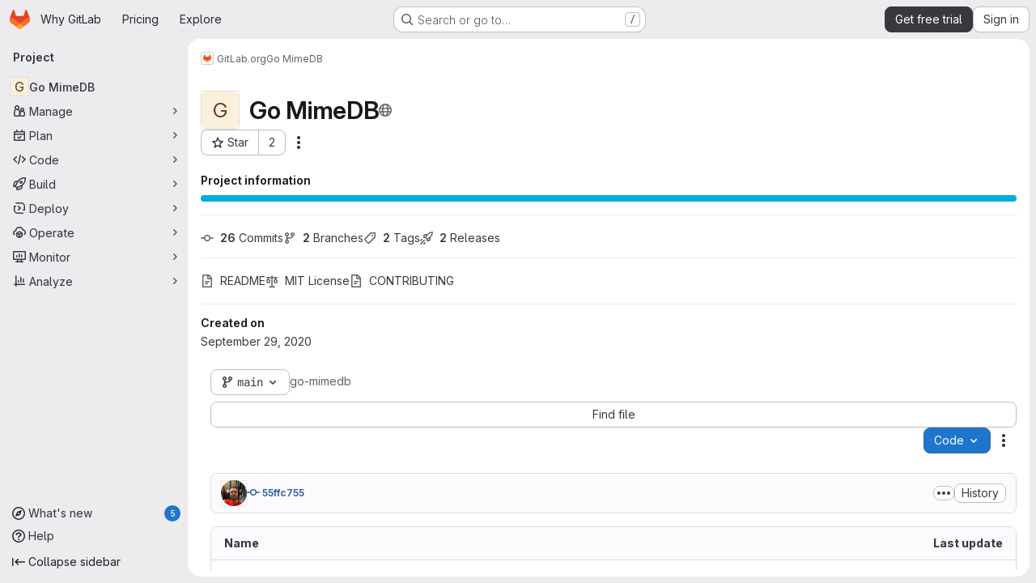

--- FILE ---
content_type: text/css
request_url: https://gitlab.com/assets/page_bundles/project-76549d883cca142b10a8fe4a3383f467c938ce9b7b4316eb01a110353bb299e9.css
body_size: 575
content:
.project-home-panel .home-panel-avatar{flex-basis:48px}.project-home-panel .home-panel-title .icon{vertical-align:1px}@container panel (width >= 768px){:where(html.with-gl-container-queries) .project-home-panel .home-panel-description{font-size:16px}}@media(width >= 768px){:where(html:not(.with-gl-container-queries)) .project-home-panel .home-panel-description{font-size:16px}}@container panel (width < 992px){:where(html.with-gl-container-queries) .project-repo-buttons .download-button{margin-left:0}}@media(width < 992px){:where(html:not(.with-gl-container-queries)) .project-repo-buttons .download-button{margin-left:0}}.project-repo-buttons .project-code-holder{display:inline-block;margin:16px 0 0}.project-repo-buttons .project-code-holder input{height:32px}.project-repo-buttons .clone-options-dropdown{min-width:240px}.project-repo-buttons .clone-options-dropdown .dropdown-menu-inner-content{min-width:320px}.project-repo-buttons .mobile-git-clone{margin-top:8px}.project-stats .scrolling-tabs-container .scrolling-tabs,.project-buttons .scrolling-tabs-container .scrolling-tabs{margin-top:8px;margin-bottom:-2px;padding-bottom:10px;flex-wrap:wrap;border-bottom:0}.project-stats .scrolling-tabs-container .fade-left,.project-stats .scrolling-tabs-container .fade-right,.project-buttons .scrolling-tabs-container .fade-left,.project-buttons .scrolling-tabs-container .fade-right{top:0;height:calc(100% - 10px)}.project-stats .scrolling-tabs-container .fade-left svg,.project-stats .scrolling-tabs-container .fade-right svg,.project-buttons .scrolling-tabs-container .fade-left svg,.project-buttons .scrolling-tabs-container .fade-right svg{top:50%;margin-top:-8px}.project-stats .scrolling-tabs-container .nav,.project-buttons .scrolling-tabs-container .nav{flex-basis:100%}.project-stats .scrolling-tabs-container .nav+.nav,.project-buttons .scrolling-tabs-container .nav+.nav{margin:8px 0}@container panel (width < 992px){:where(html.with-gl-container-queries) .project-stats .scrolling-tabs-container,:where(html.with-gl-container-queries) .project-buttons .scrolling-tabs-container{flex-direction:column}:where(html.with-gl-container-queries) .project-stats .scrolling-tabs-container .nav,:where(html.with-gl-container-queries) .project-buttons .scrolling-tabs-container .nav{flex-wrap:nowrap}:where(html.with-gl-container-queries) .project-stats .scrolling-tabs-container .nav:first-child,:where(html.with-gl-container-queries) .project-buttons .scrolling-tabs-container .nav:first-child{margin-right:8px}}@media(width < 992px){:where(html:not(.with-gl-container-queries)) .project-stats .scrolling-tabs-container,:where(html:not(.with-gl-container-queries)) .project-buttons .scrolling-tabs-container{flex-direction:column}:where(html:not(.with-gl-container-queries)) .project-stats .scrolling-tabs-container .nav,:where(html:not(.with-gl-container-queries)) .project-buttons .scrolling-tabs-container .nav{flex-wrap:nowrap}:where(html:not(.with-gl-container-queries)) .project-stats .scrolling-tabs-container .nav:first-child,:where(html:not(.with-gl-container-queries)) .project-buttons .scrolling-tabs-container .nav:first-child{margin-right:8px}}.project-stats .nav>li,.project-buttons .nav>li{display:inline-block}.project-stats .nav>li.right,.project-buttons .nav>li.right{vertical-align:top;margin-top:0}@container panel (width >= 992px){:where(html.with-gl-container-queries) .project-stats .nav>li.right,:where(html.with-gl-container-queries) .project-buttons .nav>li.right{float:right}}@media(width >= 992px){:where(html:not(.with-gl-container-queries)) .project-stats .nav>li.right,:where(html:not(.with-gl-container-queries)) .project-buttons .nav>li.right{float:right}}.project-stats .nav .stat-text,.project-stats .nav .stat-link,.project-buttons .nav .stat-text,.project-buttons .nav .stat-link{padding:8px;background-color:rgba(0,0,0,0);font-size:.875rem;line-height:16px;color:var(--gl-text-color-subtle);white-space:pre-wrap}.project-stats .nav .stat-link,.project-buttons .nav .stat-link{border-bottom:0;color:var(--gl-text-color-default)}.project-stats .nav .stat-link:hover,.project-stats .nav .stat-link:focus,.project-buttons .nav .stat-link:hover,.project-buttons .nav .stat-link:focus{text-decoration:underline}.project-stats .nav .btn,.project-buttons .nav .btn{padding:8px 10px;line-height:16px}.project-stats .nav .btn .icon,.project-buttons .nav .btn .icon{top:0}.git-empty{margin-bottom:7px}.git-empty h5{color:var(--gl-text-color-heading)}@container panel (width >= 992px){:where(html.with-gl-container-queries) .project-page-indicator:not(.hidden)+.project-page-layout{display:grid;grid-template-columns:auto 290px;gap:2rem}:where(html.with-gl-container-queries) .project-page-indicator:not(.hidden)+.project-page-layout .project-page-layout-content,:where(html.with-gl-container-queries) .project-page-indicator:not(.hidden)+.project-page-layout .project-page-layout-sidebar{min-width:1px}:where(html.with-gl-container-queries) .project-page-indicator:not(.hidden)+.project-page-layout .project-page-layout-sidebar{order:2}:where(html.with-gl-container-queries) .project-page-indicator:not(.hidden)+.project-page-layout .project-page-sidebar{position:sticky;top:calc(calc(calc(var(--header-height) + calc(var(--system-header-height) + var(--performance-bar-height))) + var(--top-bar-height)) + 0.75rem);width:100%;height:calc(calc(100vh - calc(calc(var(--header-height) + calc(var(--system-header-height) + var(--performance-bar-height))) + var(--top-bar-height)) - var(--system-footer-height)) - 0.75rem);padding-inline:.5rem;padding-block-end:4rem;overflow-y:auto}:where(html.with-gl-container-queries) .project-page-indicator:not(.hidden)+.project-page-layout .project-page-sidebar .nav>li{width:100%}:where(html.with-gl-container-queries) .project-page-indicator:not(.hidden)+.project-page-layout .project-page-sidebar .nav .btn{justify-content:flex-start;box-shadow:none}:where(html.with-gl-container-queries) .project-page-indicator:not(.hidden)+.project-page-layout .project-page-sidebar mark{background-color:var(--orange-100);box-shadow:0 0 0 .125rem var(--orange-100);color:var(--gl-text-color-default);padding:0;position:relative;z-index:-1}}@media(width >= 992px){:where(html:not(.with-gl-container-queries)) .project-page-indicator:not(.hidden)+.project-page-layout{display:grid;grid-template-columns:auto 290px;gap:2rem}:where(html:not(.with-gl-container-queries)) .project-page-indicator:not(.hidden)+.project-page-layout .project-page-layout-content,:where(html:not(.with-gl-container-queries)) .project-page-indicator:not(.hidden)+.project-page-layout .project-page-layout-sidebar{min-width:1px}:where(html:not(.with-gl-container-queries)) .project-page-indicator:not(.hidden)+.project-page-layout .project-page-layout-sidebar{order:2}:where(html:not(.with-gl-container-queries)) .project-page-indicator:not(.hidden)+.project-page-layout .project-page-sidebar{position:sticky;top:calc(calc(calc(var(--header-height) + calc(var(--system-header-height) + var(--performance-bar-height))) + var(--top-bar-height)) + 0.75rem);width:100%;height:calc(calc(100vh - calc(calc(var(--header-height) + calc(var(--system-header-height) + var(--performance-bar-height))) + var(--top-bar-height)) - var(--system-footer-height)) - 0.75rem);padding-inline:.5rem;padding-block-end:4rem;overflow-y:auto}:where(html:not(.with-gl-container-queries)) .project-page-indicator:not(.hidden)+.project-page-layout .project-page-sidebar .nav>li{width:100%}:where(html:not(.with-gl-container-queries)) .project-page-indicator:not(.hidden)+.project-page-layout .project-page-sidebar .nav .btn{justify-content:flex-start;box-shadow:none}:where(html:not(.with-gl-container-queries)) .project-page-indicator:not(.hidden)+.project-page-layout .project-page-sidebar mark{background-color:var(--orange-100);box-shadow:0 0 0 .125rem var(--orange-100);color:var(--gl-text-color-default);padding:0;position:relative;z-index:-1}}


--- FILE ---
content_type: text/javascript
request_url: https://gitlab.com/assets/webpack/treeList.1b47f685.chunk.js
body_size: 2112
content:
(this.webpackJsonp=this.webpackJsonp||[]).push([["treeList"],{"Jw/Q":function(e,t,r){"use strict";r.r(t);var a=r("ewH8"),o=r("yi8e"),n=r("NmEs"),s=r("m4yQ"),l=r("Knu6"),i=r("Iixh"),c=r("c0EM"),u=r("BQlt"),d=r("Sfeb"),p=r("SXCz"),h=r("gpiL"),m=r("+gZZ"),f=r("QJd2"),g=r("k6Do"),b=r.n(g),P=r("h6C7"),y=r.n(P),j=r("FIKT"),w=r.n(j),_=r("f/vg"),v=r.n(_),k=r("htAy"),C=r("t8rf"),B=r("w/32"),O=r("x5Io");a.default.use(o.b),a.default.use(l.a,{components:["SimpleViewer","BlobContent"]});var I=r("vcM6"),q=r("PpWn");t.default=function(){const{router:e,apolloProvider:t,projectPath:r}=function(){const e=document.getElementById("js-tree-list"),{dataset:t}=e,{projectPath:r,projectShortPath:o,ref:l,escapedRef:g,fullName:P,resourceId:j,userId:_,explainCodeAvailable:I,targetBranch:q,refType:T,hasRevsFile:x}=t,S=Object(k.a)(r,g,P);Object(u.a)(S,{projectPath:r,ref:l,refType:T},f.a),f.a.clients.defaultClient.cache.writeQuery({query:b.a,data:{commits:[]}}),f.a.clients.defaultClient.cache.writeQuery({query:y.a,data:{projectPath:r}}),f.a.clients.defaultClient.cache.writeQuery({query:w.a,data:{projectShortPath:o}}),f.a.clients.defaultClient.cache.writeQuery({query:v.a,data:{ref:l,escapedRef:g}});const D=document.getElementById("js-last-commit");Object(O.a)({router:S}),new a.default({el:D,name:"LastCommitRoot",router:S,apolloProvider:f.a,render(e){const t=Object(B.b)(D.dataset.historyLink,this.$route.params.path,this.$route.meta.refType||this.$route.query.ref_type);return e(m.a,{props:{currentPath:this.$route.params.path,refType:this.$route.meta.refType||this.$route.query.ref_type,historyUrl:t.href}})}}),function(){const e=document.getElementById("js-fork-info");if(!e)return null;const{selectedBranch:t,sourceName:o,sourcePath:s,sourceDefaultBranch:l,createMrPath:i,viewMrPath:c,canSyncBranch:u,aheadComparePath:d,behindComparePath:p}=e.dataset;new a.default({el:e,name:"ForkInfoRoot",apolloProvider:f.a,render:e=>e(h.a,{props:{canSyncBranch:Object(n.H)(u),projectPath:r,selectedBranch:t,sourceName:o,sourcePath:s,sourceDefaultBranch:l,aheadComparePath:d,behindComparePath:p,createMrPath:i,viewMrPath:c}})})}();const L=document.getElementById("js-repo-breadcrumb");if(L){const{canCollaborate:e,canEditTree:t,canPushCode:r,canPushToBranch:o,selectedBranch:s,newBranchPath:i,newTagPath:c,newBlobPath:u,forkNewBlobPath:d,forkNewDirectoryPath:h,forkUploadBlobPath:m,uploadPath:g,newDirPath:b}=L.dataset;S.afterEach((function({params:{path:e}}){Object(C.b)(".js-create-dir-form",b,e)})),new a.default({el:L,name:"BreadcrumbsRoot",router:S,apolloProvider:f.a,render(a){return a(p.a,{props:{currentPath:this.$route.params.path,refType:this.$route.query.ref_type,canCollaborate:Object(n.H)(e),canPushToBranch:Object(n.H)(o),canEditTree:Object(n.H)(t),canPushCode:Object(n.H)(r),originalBranch:l,selectedBranch:s,newBranchPath:i,newTagPath:c,newBlobPath:u,forkNewBlobPath:d,forkNewDirectoryPath:h,forkUploadBlobPath:m,uploadPath:g,newDirPath:b}})}})}return Object(s.default)({el:document.getElementById("js-tree-web-ide-link"),router:S}),new a.default({el:e,store:Object(i.a)(),router:S,apolloProvider:f.a,provide:{resourceId:j,userId:_,targetBranch:q,explainCodeAvailable:Object(n.H)(I),highlightWorker:new c.a,hasRevsFile:Object(n.H)(x)},render:e=>e(d.a)}),{router:S,data:t,apolloProvider:f.a,projectPath:r}}();!function(e,t,r){const o=document.querySelector("#js-code-owners");if(!o)return null;const{branch:n,canViewBranchRules:s,branchRulesPath:l}=o.dataset;new a.default({el:o,name:"CodeOwnersRoot",router:e,apolloProvider:t,render(e){return e(I.a,{props:{filePath:this.$route.params.path,projectPath:r,branch:n,canViewBranchRules:s,branchRulesPath:l}})}})}(e,t,r),Object(q.a)()}},PpWn:function(e,t,r){"use strict";var a=r("ewH8"),o=r("GiFX"),n=r("w8i/"),s=r("Jx7q"),l=r("CbCZ"),i=r("d85j"),c=r("ygVz"),u=r("kLNf"),d=r("/lV4"),p=r("qLpH");const h={project:{title:Object(d.i)("ProjectCard|Accelerate your workflow with GitLab Duo Core"),learnMoreLink:Object(p.a)("user/gitlab_duo/_index"),content:Object(d.i)("ProjectCard|AI across the software development lifecycle. To keep this Premium feature, upgrade before your trial ends.")},repository:{title:Object(d.i)("ProjectCard|Keep your repositories synchronized with pull mirroring"),learnMoreLink:Object(p.a)("user/project/repository/mirror/pull"),content:Object(d.i)("ProjectCard|Automatically pull from upstream repositories. To keep this Premium feature, upgrade before your trial ends.")},mrs:{title:Object(d.i)("ProjectCard|Control your merge request review process with approval rules"),learnMoreLink:Object(p.a)("user/project/merge_requests/approvals/rules"),content:Object(d.i)("ProjectCard|Set approval requirements and specific reviewers. To keep this Premium feature, upgrade before your trial ends.")}};var m={name:"PremiumMessageDuringTrial",components:{GlLink:s.a,GlButton:l.a,GlIcon:i.a,UserGroupCalloutDismisser:u.a},mixins:[c.b.mixin({experiment:"premium_message_during_trial"})],props:{featureId:{type:String,required:!0},groupId:{type:String,required:!0},page:{type:String,required:!0},upgradeUrl:{type:String,required:!0}},data(){return{messages:h[this.page]}},mounted(){this.track("render_project_card")},methods:{handleDismiss(e){e(),this.track("click_dismiss_button_on_project_card")}}},f=r("tBpV"),g=Object(f.a)(m,(function(){var e=this,t=e._self._c;return t("user-group-callout-dismisser",{attrs:{"feature-name":e.featureId,"group-id":e.groupId,"skip-query":""},scopedSlots:e._u([{key:"default",fn:function({dismiss:r,shouldShowCallout:a}){return[a?t("div",{staticClass:"info-well gl-mt-5",attrs:{"data-testid":"premium-trial-callout"}},[t("div",{staticClass:"well-segment gl-flex !gl-py-4"},[t("div",{staticClass:"gl-grow gl-items-center gl-justify-between gl-gap-6 @sm/panel:gl-flex"},[t("div",{staticClass:"gl-flex gl-flex-col gl-gap-2"},[t("div",{staticClass:"gl-font-bold"},[e._v(e._s(e.messages.title))]),e._v(" "),t("div",[e._v(e._s(e.messages.content))])]),e._v(" "),t("div",{staticClass:"gl-mt-3 gl-flex gl-gap-3 sm:gl-mt-0"},[t("gl-link",{staticClass:"gl-my-auto gl-mr-2 gl-min-w-12 !gl-text-current !gl-no-underline",attrs:{href:e.messages.learnMoreLink,target:"_blank","data-testid":"learn-more-link"},on:{click:function(){return e.track("click_learn_more_link_on_project_card")}}},[e._v("\n              "+e._s(e.__("Learn more"))+"\n            ")]),e._v(" "),t("gl-button",{attrs:{"data-testid":"upgrade-button",href:e.upgradeUrl},on:{click:function(){return e.track("click_upgrade_button_on_project_card")}}},[t("span",[e._v(e._s(e.__("Upgrade to Premium")))])]),e._v(" "),t("div",{staticClass:"gl-flex gl-items-center"},[t("gl-button",{staticClass:"!gl-p-0",attrs:{size:"small",category:"tertiary","data-testid":"dismiss-button"},on:{click:function(t){return e.handleDismiss(r)}}},[t("gl-icon",{attrs:{name:"close"}})],1)],1)],1)])])]):e._e()]}}])})}),[],!1,null,null,null).exports;a.default.use(o.a);t.a=function(){const e=document.getElementById("js-premium-message-during-trial");if(!e)return null;const{featureId:t,groupId:r,page:o,upgradeUrl:s}=e.dataset;return new a.default({el:e,name:"PremiumMessageDuringTrialRoot",apolloProvider:n.a,render:e=>e(g,{props:{featureId:t,groupId:r,page:o,upgradeUrl:s}})})}}}]);
//# sourceMappingURL=treeList.1b47f685.chunk.js.map

--- FILE ---
content_type: text/javascript
request_url: https://gitlab.com/assets/webpack/commons-pages.groups.epics.index-pages.groups.epics.new-pages.groups.epics.show-pages.groups.issues--a711c0bb.e37253b7.chunk.js
body_size: 4148
content:
(this.webpackJsonp=this.webpackJsonp||[]).push([["commons-pages.groups.epics.index-pages.groups.epics.new-pages.groups.epics.show-pages.groups.issues--a711c0bb"],{"0a87":function(e,t,n){"use strict";n.d(t,"e",(function(){return a})),n.d(t,"h",(function(){return o})),n.d(t,"f",(function(){return i})),n.d(t,"a",(function(){return c})),n.d(t,"b",(function(){return l})),n.d(t,"j",(function(){return u})),n.d(t,"k",(function(){return d})),n.d(t,"c",(function(){return f})),n.d(t,"g",(function(){return h})),n.d(t,"l",(function(){return m})),n.d(t,"i",(function(){return p})),n.d(t,"d",(function(){return R}));var r=n("GuZl"),s=n("/lV4");const a="REF_TYPE_BRANCHES",o="REF_TYPE_TAGS",i="REF_TYPE_COMMITS",c=Object.freeze([a,o,i]),l="heads",u="tags",d="tag",f="branch",h="ref_type",m="x-total",p=r.h,R=Object.freeze({defaultLabelText:Object(s.a)("default"),dropdownHeader:Object(s.a)("Select Git revision"),searchPlaceholder:Object(s.a)("Search by Git revision"),noResultsWithQuery:Object(s.a)('No matching results for "%{query}"'),noResults:Object(s.a)("No matching results"),branchesErrorMessage:Object(s.a)("An error occurred while fetching branches. Retry the search."),tagsErrorMessage:Object(s.a)("An error occurred while fetching tags. Retry the search."),commitsErrorMessage:Object(s.a)("An error occurred while fetching commits. Retry the search."),selected:Object(s.a)("Selected"),branches:Object(s.a)("Branches"),tags:Object(s.a)("Tags"),commits:Object(s.a)("Commits"),noRefSelected:Object(s.a)("No ref selected"),totalCountLabel:Object(s.i)("TotalRefCountIndicator|1000+")})},HFsG:function(e,t,n){"use strict";n.d(t,"a",(function(){return T}));var r={};n.r(r),n.d(r,"setEnabledRefTypes",(function(){return l})),n.d(r,"setParams",(function(){return u})),n.d(r,"setUseSymbolicRefNames",(function(){return d})),n.d(r,"setProjectId",(function(){return f})),n.d(r,"setSelectedRef",(function(){return h})),n.d(r,"search",(function(){return m})),n.d(r,"searchBranches",(function(){return p})),n.d(r,"searchTags",(function(){return R})),n.d(r,"searchCommits",(function(){return b}));var s={};n.r(s),n.d(s,"isQueryPossiblyASha",(function(){return E})),n.d(s,"isLoading",(function(){return g}));var a=n("ewH8"),o=n("yi8e"),i=n("qPgm"),c=n("0a87");const l=function({commit:e},t){return e("SET_ENABLED_REF_TYPES",t)},u=function({commit:e},t){return e("SET_PARAMS",t)},d=function({commit:e},t){return e("SET_USE_SYMBOLIC_REF_NAMES",t)},f=function({commit:e},t){return e("SET_PROJECT_ID",t)},h=function({commit:e},t){return e("SET_SELECTED_REF",t)},m=function({state:e,dispatch:t,commit:n},r){n("SET_QUERY",r);const s=function(n,r){e.enabledRefTypes.includes(n)&&t(r)};s(c.e,"searchBranches"),s(c.h,"searchTags"),s(c.f,"searchCommits")},p=function({commit:e,state:t}){e("REQUEST_START"),i.b.branches(t.projectId,t.query,t.params).then((function(t){e("RECEIVE_BRANCHES_SUCCESS",t)})).catch((function(t){e("RECEIVE_BRANCHES_ERROR",t)})).finally((function(){e("REQUEST_FINISH")}))},R=function({commit:e,state:t}){e("REQUEST_START"),i.b.tags(t.projectId,t.query).then((function(t){e("RECEIVE_TAGS_SUCCESS",t)})).catch((function(t){e("RECEIVE_TAGS_ERROR",t)})).finally((function(){e("REQUEST_FINISH")}))},b=function({commit:e,state:t,getters:n}){n.isQueryPossiblyASha?(e("REQUEST_START"),i.b.commit(t.projectId,t.query).then((function(t){e("RECEIVE_COMMITS_SUCCESS",t)})).catch((function(t){e("RECEIVE_COMMITS_ERROR",t)})).finally((function(){e("REQUEST_FINISH")}))):e("RESET_COMMIT_MATCHES")},E=function({query:e}){return/^[0-9a-f]{4,40}$/i.test(e)},g=function({requestCount:e}){return e>0};n("3UXl"),n("iyoE");var S=n("NmEs"),_=n("QwBj"),y={SET_ENABLED_REF_TYPES(e,t){e.enabledRefTypes=t},SET_USE_SYMBOLIC_REF_NAMES(e,t){e.useSymbolicRefNames=t},SET_PARAMS(e,t){e.params=t},SET_PROJECT_ID(e,t){e.projectId=t},SET_SELECTED_REF(e,t){e.selectedRef=t},SET_QUERY(e,t){e.query=t},REQUEST_START(e){e.requestCount+=1},REQUEST_FINISH(e){e.requestCount-=1},RECEIVE_BRANCHES_SUCCESS(e,t){e.matches.branches={list:Object(S.f)(t.data).map((function(t){return{name:t.name,value:e.useSymbolicRefNames?"refs/heads/"+t.name:void 0,default:t.default,protected:t.protected}})),totalCount:parseInt(t.headers[c.l],10),error:null}},RECEIVE_BRANCHES_ERROR(e,t){e.matches.branches={list:[],totalCount:0,error:t}},RECEIVE_TAGS_SUCCESS(e,t){e.matches.tags={list:Object(S.f)(t.data).map((function(t){return{name:t.name,value:e.useSymbolicRefNames?"refs/tags/"+t.name:void 0,protected:t.protected}})),totalCount:parseInt(t.headers[c.l],10),error:null}},RECEIVE_TAGS_ERROR(e,t){e.matches.tags={list:[],totalCount:0,error:t}},RECEIVE_COMMITS_SUCCESS(e,t){const n=Object(S.f)(t.data);e.matches.commits={list:[{name:n.shortId,value:n.id,subtitle:n.title}],totalCount:1,error:null}},RECEIVE_COMMITS_ERROR(e,t){var n;e.matches.commits={list:[],totalCount:0,error:(null===(n=t.response)||void 0===n?void 0:n.status)!==_.h?t:null}},RESET_COMMIT_MATCHES(e){e.matches.commits={list:[],totalCount:0,error:null}}};a.default.use(o.b);t.b=function(){return new o.b.Store({actions:r,getters:s,mutations:y,state:{enabledRefTypes:[],projectId:null,query:"",matches:{branches:{list:[],totalCount:0,error:null},tags:{list:[],totalCount:0,error:null},commits:{list:[],totalCount:0,error:null}},selectedRef:null,params:null,requestCount:0}})};const T=function(){return{namespaced:!0,actions:r,getters:s,mutations:y,state:{enabledRefTypes:[],projectId:null,query:"",matches:{branches:{list:[],totalCount:0,error:null},tags:{list:[],totalCount:0,error:null},commits:{list:[],totalCount:0,error:null}},selectedRef:null,params:null,requestCount:0}}}},QwBj:function(e,t,n){"use strict";n.d(t,"a",(function(){return r})),n.d(t,"j",(function(){return s})),n.d(t,"d",(function(){return a})),n.d(t,"b",(function(){return o})),n.d(t,"i",(function(){return i})),n.d(t,"c",(function(){return c})),n.d(t,"n",(function(){return l})),n.d(t,"e",(function(){return u})),n.d(t,"h",(function(){return d})),n.d(t,"f",(function(){return f})),n.d(t,"k",(function(){return h})),n.d(t,"o",(function(){return m})),n.d(t,"m",(function(){return p})),n.d(t,"g",(function(){return R})),n.d(t,"l",(function(){return b})),n.d(t,"p",(function(){return E}));const r=0,s=200,a=201,o=202,i=204,c=400,l=401,u=403,d=404,f=410,h=413,m=422,p=429,R=500,b=503,E=[s,a,o,203,i,205,206,207,208,226]},lOtA:function(e,t,n){"use strict";n("eJ0a");var r=n("P/Kr"),s=n.n(r),a=n("Tmea"),o=n.n(a),i=(n("LdIe"),n("z6RN"),n("PTOk"),n("dHQd"),n("yoDG"),n("KeS/"),n("tWNI"),n("8d6S"),n("VwWG"),n("IYHS"),n("rIA9"),n("MViX"),n("zglm"),n("GDOA"),n("hlbI"),n("a0mT"),n("u3H1"),n("ta8/"),n("IKCR"),n("nmTw"),n("W2kU"),n("58fc"),n("7dtT"),n("Rhav"),n("uhEP"),n("eppl"),n("B++/"),n("47t/"),n("v2fZ"),n("9/Bc")),c=n("d85j"),l=n("93nq"),u=n("zIFf"),d=n("yi8e"),f=n("/lV4"),h=n("yPtd"),m=n("udiD"),p=n("0a87"),R=n("HFsG");n("3UXl"),n("iyoE"),n("UezY"),n("hG7+");function b(e){return e.map((function(e){return{text:e.name,value:e.value||e.name,protected:e.protected,default:e.default}}))}var E={name:"RefSelector",components:{GlBadge:i.a,GlIcon:c.a,GlCollapsibleListbox:l.a,ProtectedBadge:h.a},directives:{GlTooltip:u.a},inheritAttrs:!1,props:{disabled:{type:Boolean,required:!1,default:!1},enabledRefTypes:{type:Array,required:!1,default:function(){return p.a},validator:function(e){return s()(e)&&e.length>0&&e.every((function(e){return p.a.includes(e)}))&&e.length===new Set(e).size}},value:{type:String,required:!1,default:""},queryParams:{type:Object,required:!1,default:function(){}},projectId:{type:String,required:!0},translations:{type:Object,required:!1,default:function(){return{}}},useSymbolicRefNames:{type:Boolean,required:!1,default:!1},state:{type:Boolean,required:!1,default:!0},name:{type:String,required:!1,default:""},toggleButtonClass:{type:[String,Object,Array],required:!1,default:null},defaultBranch:{type:String,required:!1,default:null}},data:()=>({query:""}),computed:{...Object(d.f)({matches:function(e){return e.matches},lastQuery:function(e){return e.query},selectedRef:function(e){return e.selectedRef},params:function(e){return e.params}}),...Object(d.d)(["isLoading","isQueryPossiblyASha"]),i18n(){return{...p.d,...this.translations}},listBoxItems(){var e=this;const{branches:t,tags:n,commits:r}=this;let s;if(this.selectedRef){const t=!this.query&&{name:this.selectedRefForDisplay,value:this.selectedRef};s=this.branches.find((function(t){var n;return(null!==(n=t.value)&&void 0!==n?n:t.name)===e.selectedRef}))||this.tags.find((function(t){var n;return(null!==(n=t.value)&&void 0!==n?n:t.name)===e.selectedRef}))||this.commits.find((function(t){var n;return(null!==(n=t.value)&&void 0!==n?n:t.name)===e.selectedRef}))||t}const a=t.find((function(t){return t.name===e.defaultBranch}));return this.defaultBranch&&!a&&t.push({name:this.defaultBranch,value:this.defaultBranch,default:!0}),function({branches:e,tags:t,commits:n,selectedRef:r}){const s=[],a=function(e,t,n=!0){if(!e)return;const a=n&&r?e.filter((function(e){return e.name!==r.name})):e;null!=a&&a.length&&s.push({text:t,options:b(a).sort((function(e,t){return Boolean(t.default)-Boolean(e.default)}))})};return r&&a([r],p.d.selected,!1),a(e,p.d.branches),a(t,p.d.tags),a(n,p.d.commits),s}({branches:t,tags:n,commits:r,selectedRef:s})},branches(){return this.enabledRefTypes.includes(p.e)?this.matches.branches.list:[]},tags(){return this.enabledRefTypes.includes(p.h)?this.matches.tags.list:[]},commits(){return this.enabledRefTypes.includes(p.f)?this.matches.commits.list:[]},extendedToggleButtonClass(){const e=[{"!gl-shadow-inner-1-red-500":!this.state,"gl-font-monospace":Boolean(this.selectedRef)},"gl-mb-0"];return Array.isArray(this.toggleButtonClass)?e.push(...this.toggleButtonClass):e.push(this.toggleButtonClass),e},footerSlotProps(){return{isLoading:this.isLoading,matches:this.matches,query:this.lastQuery}},errors(){return function(e,t,n){const r=[];return e&&e.error&&r.push(p.d.branchesErrorMessage),t&&t.error&&r.push(p.d.tagsErrorMessage),n&&n.error&&r.push(p.d.commitsErrorMessage),r}(this.matches.branches,this.matches.tags,this.matches.commits)},selectedRefForDisplay(){return this.useSymbolicRefNames&&this.selectedRef?this.selectedRef.replace(/^refs\/(tags|heads)\//,""):this.selectedRef},buttonText(){return this.selectedRefForDisplay||this.i18n.noRefSelected},noResultsMessage(){return this.lastQuery?Object(f.j)(this.i18n.noResultsWithQuery,{query:this.lastQuery}):this.i18n.noResults},dropdownIcon(){let e;return this.selectedRef.includes("refs/"+p.j)?e=p.k:this.selectedRef.includes("refs/"+p.b)&&(e=p.c),e}},watch:{value:{immediate:!0,handler(){this.value!==this.selectedRef&&this.setSelectedRef(this.value)}}},beforeCreate(){this.$store=Object(R.b)()},created(){var e=this;this.debouncedSearch=o()(this.search,p.i),this.setProjectId(this.projectId),this.setParams(this.queryParams),this.$watch("enabledRefTypes",(function(){e.setEnabledRefTypes(e.enabledRefTypes),e.search()}),{immediate:!0}),this.$watch("useSymbolicRefNames",(function(){return e.setUseSymbolicRefNames(e.useSymbolicRefNames)}),{immediate:!0})},methods:{...Object(d.c)(["setEnabledRefTypes","setUseSymbolicRefNames","setParams","setProjectId","setSelectedRef"]),...Object(d.c)({storeSearch:"search"}),onSearchBoxInput(e=""){this.query=null==e?void 0:e.trim(),this.debouncedSearch()},selectRef(e){this.disabled||(this.setSelectedRef(e),this.$emit("input",this.selectedRef))},search(){this.storeSearch(this.query)},totalCountText(e){return e>999?this.i18n.totalCountLabel:""+e},isSelectedGroup(e){return e===this.i18n.selected},onCopyToClipboard(){this.selectedRef.startsWith("refs/"+p.j)?Object(m.default)(Object(f.a)("Tag name copied to clipboard.")):Object(m.default)(Object(f.a)("Branch name copied to clipboard."))}}},g=n("tBpV"),S=Object(g.a)(E,(function(){var e=this,t=e._self._c;return t("div",[t("gl-collapsible-listbox",e._g(e._b({staticClass:"ref-selector gl-w-full",attrs:{block:"",searchable:"",selected:e.selectedRef,"header-text":e.i18n.dropdownHeader,items:e.listBoxItems,"no-results-text":e.noResultsMessage,searching:e.isLoading,"search-placeholder":e.i18n.searchPlaceholder,"toggle-class":e.extendedToggleButtonClass,"toggle-text":e.buttonText,icon:e.dropdownIcon,disabled:e.disabled},on:{hidden:function(t){return e.$emit("hide")},search:e.onSearchBoxInput,select:e.selectRef},scopedSlots:e._u([{key:"group-label",fn:function({group:n}){return[t("div",{staticClass:"gl-flex gl-items-center gl-justify-between gl-pb-1"},[t("div",[e._v("\n          "+e._s(n.text)+"\n          "),e.isSelectedGroup(n.text)?e._e():t("gl-badge",{attrs:{"data-testid":"count"}},[e._v(e._s(e.totalCountText(n.options.length)))])],1),e._v(" "),e.isSelectedGroup(n.text)&&e.selectedRef?t("div",{directives:[{name:"gl-tooltip",rawName:"v-gl-tooltip.hover.focus.click.html",value:{placement:"left",boundary:"scrollParent"},expression:"{\n            placement: 'left',\n            boundary: 'scrollParent',\n          }",modifiers:{hover:!0,focus:!0,click:!0,html:!0}}],staticClass:"gl-mr-3 gl-cursor-pointer",attrs:{title:e.__("Copy selected ref"),"data-testid":"clipboard","data-clipboard-text":e.selectedRefForDisplay},on:{click:e.onCopyToClipboard}},[t("gl-icon",{attrs:{name:"copy-to-clipboard"}})],1):e._e()])]}},{key:"list-item",fn:function({item:n}){return[e._v("\n      "+e._s(n.text)+"\n      "),n.default?t("gl-badge",{attrs:{variant:"info"}},[e._v(e._s(e.i18n.defaultLabelText))]):e._e(),e._v(" "),n.protected?t("protected-badge"):e._e()]}},{key:"footer",fn:function(){return[e._t("footer",null,null,e.footerSlotProps),e._v(" "),e._l(e.errors,(function(n){return t("div",{key:n,staticClass:"gl-mx-4 gl-my-3 gl-flex gl-items-start gl-text-danger",attrs:{"data-testid":"red-selector-error-list"}},[t("gl-icon",{staticClass:"gl-mr-2 gl-mt-2 gl-shrink-0",attrs:{name:"error"}}),e._v(" "),t("span",[e._v(e._s(n))])],1)}))]},proxy:!0}],null,!0)},"gl-collapsible-listbox",e.$attrs,!1),e.$listeners)),e._v(" "),e.name?t("input",{attrs:{"data-testid":"selected-ref-form-field",type:"hidden",name:e.name},domProps:{value:e.selectedRef}}):e._e()],1)}),[],!1,null,null,null);t.a=S.exports},yPtd:function(e,t,n){"use strict";var r=n("9/Bc"),s=n("zIFf"),a={name:"ProtectedBadge",components:{GlBadge:r.a},directives:{GlTooltip:s.a},props:{tooltipText:{type:String,required:!1,default:""}}},o=n("tBpV"),i=Object(o.a)(a,(function(){return(0,this._self._c)("gl-badge",{directives:[{name:"gl-tooltip",rawName:"v-gl-tooltip"}],attrs:{title:this.tooltipText,size:"sm",variant:"neutral"}},[this._v("\n  "+this._s(this.__("protected"))+"\n")])}),[],!1,null,null,null);t.a=i.exports}}]);
//# sourceMappingURL=commons-pages.groups.epics.index-pages.groups.epics.new-pages.groups.epics.show-pages.groups.issues--a711c0bb.e37253b7.chunk.js.map

--- FILE ---
content_type: text/javascript
request_url: https://gitlab.com/assets/webpack/commons-pages.groups-pages.groups.achievements-pages.groups.activity-pages.groups.analytics.ci_cd_an-2bc93058.20466b10.chunk.js
body_size: 5146
content:
(this.webpackJsonp=this.webpackJsonp||[]).push([["commons-pages.groups-pages.groups.achievements-pages.groups.activity-pages.groups.analytics.ci_cd_an-2bc93058"],{"7uOT":function(e,t,i){"use strict";var n=i("Oxu3"),a=i("dIEn"),r=i("yN/U"),o=i("d85j"),s=i("CbCZ"),l=i("N34s"),d=i("kLNf"),c=i("NnJp"),u=i("ygVz"),m=i("/lV4");const g=u.a.mixin();var p={name:"EndOfTrialModal",components:{GlModal:n.a,GlSprintf:a.a,GlPopover:r.a,GlIcon:o.a,GlButton:s.a,UserGroupCalloutDismisser:d.a},mixins:[g],props:{featureName:{type:String,required:!0},groupId:{type:Number,required:!0},groupName:{type:String,required:!0},explorePlansPath:{type:String,required:!0},upgradeUrl:{type:String,required:!0},isNewTrialType:{type:Boolean,required:!1,default:!1}},i18n:{title:Object(m.i)("EndOfTrialModal|Your trial has ended"),body:Object(m.i)("EndOfTrialModal|Upgrade %{name} to Premium to maintain access to advanced features and keep your workflow running smoothly.")},gitlabLogoUrl:l.a,computed:{features(){return Object(c.b)(this.isNewTrialType).features},actionPrimary(){return{text:Object(m.a)("Upgrade to Premium"),attributes:{variant:"confirm",href:this.upgradeUrl}}},actionCancel(){return{text:Object(m.a)("Explore plans"),attributes:{category:"secondary",variant:"confirm",href:this.explorePlansPath}}}},methods:{featureId:e=>e+"EndOfTrialModal",primary(){this.trackEvent("click_upgrade_end_of_trial_modal")},cancel(){this.trackEvent("click_explore_end_of_trial_modal")},close(){this.trackEvent("dismiss_end_of_trial_modal")},show(){this.trackEvent("render_end_of_trial_modal")},hide(e,t){"backdrop"===e.trigger?this.trackEvent("dismiss_outside_end_of_trial_modal"):"esc"===e.trigger&&this.trackEvent("dismiss_esc_end_of_trial_modal"),t()},popoverShow(e){this.trackEvent("render_premium_feature_popover_end_of_trial_modal",{property:e})},popoverClick(e){this.trackEvent("click_cta_premium_feature_popover_end_of_trial_modal",{property:e})}}},f=i("LPAU"),h=i.n(f),v=i("p8mZ"),b=i.n(v),k={insert:"head",singleton:!1},_=(h()(b.a,k),b.a.locals,i("tBpV")),y=Object(_.a)(p,(function(){var e=this,t=e._self._c;return t("user-group-callout-dismisser",{attrs:{"feature-name":e.featureName,"group-id":e.groupId,"skip-query":""},scopedSlots:e._u([{key:"default",fn:function({dismiss:i,shouldShowCallout:n}){return[t("gl-modal",{attrs:{size:"sm","no-focus-on-show":"","modal-id":"end-of-trial-modal",title:e.$options.i18n.title,visible:n,"action-primary":e.actionPrimary,"action-cancel":e.actionCancel},on:{primary:e.primary,cancel:e.cancel,close:e.close,show:e.show,hide:function(t){return e.hide(t,i)}},scopedSlots:e._u([{key:"modal-header",fn:function(){return[t("div",{staticClass:"gl-m-auto"},[t("img",{staticClass:"gl-ml-7 gl-h-9 gl-w-9",attrs:{alt:e.__("GitLab logo"),src:e.$options.gitlabLogoUrl}})])]},proxy:!0}],null,!0)},[e._v(" "),t("div",{staticClass:"gl-text-center"},[t("div",{staticClass:"gl-heading-1-fixed"},[e._v(e._s(e.$options.i18n.title))]),e._v(" "),t("gl-sprintf",{attrs:{message:e.$options.i18n.body},scopedSlots:e._u([{key:"name",fn:function(){return[t("span",{staticClass:"gl-font-bold"},[e._v(e._s(e.groupName))])]},proxy:!0}],null,!0)})],1),e._v(" "),t("div",{staticClass:"gl-flex gl-px-3 gl-pb-4 gl-pt-6"},[t("div",{staticClass:"gl-mt-1 gl-flex gl-basis-3/5 gl-flex-col"},[t("div",{staticClass:"gl-h-9"}),e._v(" "),t("div",{staticClass:"gl-border-t gl-flex gl-h-12 gl-items-center sm:gl-h-9"},[t("span",{staticClass:"gl-ml-5"},[e._v(e._s(e.s__("EndOfTrialModal|Source Code Management & CI/CD")))])]),e._v(" "),e._l(e.features,(function(i){return[t("div",{key:e.featureId(i.id),staticClass:"gl-border-t gl-flex gl-h-11 gl-items-center sm:gl-h-9"},[t("span",{staticClass:"gl-ml-5 gl-underline",attrs:{id:e.featureId(i.id)}},[e._v(e._s(i.title))]),e._v(" "),t("gl-popover",{attrs:{target:e.featureId(i.id),title:i.title,"show-close-button":""},on:{shown:function(t){return e.popoverShow(i.id)}}},[e._v("\n                "+e._s(i.descriptionWithoutCredits||i.description)+"\n\n                "),t("gl-button",{staticClass:"gl-mt-3 gl-w-full",attrs:{target:"_blank",href:i.docsLink,variant:"confirm"},on:{click:function(t){return e.popoverClick(i.id)}}},[e._v("\n                  "+e._s(e.__("Learn more"))+"\n                ")])],1)],1)]}))],2),e._v(" "),t("div",{staticClass:"gl-mt-1 gl-flex gl-basis-1/5 gl-flex-col gl-text-center"},[t("div",{staticClass:"gl-flex gl-h-9 gl-items-center gl-justify-center gl-font-bold"},[e._v("\n            "+e._s(e.__("Free"))+"\n          ")]),e._v(" "),t("div",{staticClass:"gl-border-t gl-flex gl-h-12 gl-items-center gl-justify-center sm:gl-h-9"},[t("gl-icon",{attrs:{name:"check"}})],1),e._v(" "),e._l(e.features,(function(i){return[t("div",{key:e.featureId(i.id),staticClass:"gl-border-t gl-flex gl-h-11 gl-items-center gl-justify-center sm:gl-h-9"},[t("gl-icon",{attrs:{name:"close"}})],1)]}))],2),e._v(" "),t("div",{staticClass:"gradient-border gl-border gl-flex gl-basis-1/5 gl-flex-col gl-text-center"},[t("div",{staticClass:"gl-mx-3 gl-flex gl-h-9 gl-items-center gl-justify-center gl-font-bold"},[e._v("\n            "+e._s(e.__("Premium"))+"\n          ")]),e._v(" "),t("div",{staticClass:"gl-border-t gl-flex gl-h-12 gl-items-center gl-justify-center sm:gl-h-9"},[t("gl-icon",{attrs:{name:"check"}})],1),e._v(" "),e._l(e.features,(function(i){return[t("div",{key:e.featureId(i.id),staticClass:"gl-border-t gl-flex gl-h-11 gl-items-center gl-justify-center sm:gl-h-9"},[t("gl-icon",{attrs:{name:"check"}})],1)]}))],2)])])]}}])})}),[],!1,null,null,null);t.a=y.exports},KaZm:function(e,t){var i={kind:"Document",definitions:[{kind:"OperationDefinition",operation:"mutation",name:{kind:"Name",value:"dismissUserGroupCallout"},variableDefinitions:[{kind:"VariableDefinition",variable:{kind:"Variable",name:{kind:"Name",value:"input"}},type:{kind:"NonNullType",type:{kind:"NamedType",name:{kind:"Name",value:"UserGroupCalloutCreateInput"}}},directives:[]}],directives:[],selectionSet:{kind:"SelectionSet",selections:[{kind:"Field",name:{kind:"Name",value:"userGroupCalloutCreate"},arguments:[{kind:"Argument",name:{kind:"Name",value:"input"},value:{kind:"Variable",name:{kind:"Name",value:"input"}}}],directives:[],selectionSet:{kind:"SelectionSet",selections:[{kind:"Field",name:{kind:"Name",value:"errors"},arguments:[],directives:[]},{kind:"Field",name:{kind:"Name",value:"userGroupCallout"},arguments:[],directives:[],selectionSet:{kind:"SelectionSet",selections:[{kind:"Field",name:{kind:"Name",value:"dismissedAt"},arguments:[],directives:[]},{kind:"Field",name:{kind:"Name",value:"featureName"},arguments:[],directives:[]},{kind:"Field",name:{kind:"Name",value:"groupId"},arguments:[],directives:[]}]}}]}}]}}],loc:{start:0,end:211}};i.loc.source={body:"mutation dismissUserGroupCallout($input: UserGroupCalloutCreateInput!) {\n  userGroupCalloutCreate(input: $input) {\n    errors\n    userGroupCallout {\n      dismissedAt\n      featureName\n      groupId\n    }\n  }\n}\n",name:"GraphQL request",locationOffset:{line:1,column:1}};var n={};function a(e,t){for(var i=0;i<e.definitions.length;i++){var n=e.definitions[i];if(n.name&&n.name.value==t)return n}}i.definitions.forEach((function(e){if(e.name){var t=new Set;!function e(t,i){if("FragmentSpread"===t.kind)i.add(t.name.value);else if("VariableDefinition"===t.kind){var n=t.type;"NamedType"===n.kind&&i.add(n.name.value)}t.selectionSet&&t.selectionSet.selections.forEach((function(t){e(t,i)})),t.variableDefinitions&&t.variableDefinitions.forEach((function(t){e(t,i)})),t.definitions&&t.definitions.forEach((function(t){e(t,i)}))}(e,t),n[e.name.value]=t}})),e.exports=i,e.exports.dismissUserGroupCallout=function(e,t){var i={kind:e.kind,definitions:[a(e,t)]};e.hasOwnProperty("loc")&&(i.loc=e.loc);var r=n[t]||new Set,o=new Set,s=new Set;for(r.forEach((function(e){s.add(e)}));s.size>0;){var l=s;s=new Set,l.forEach((function(e){o.has(e)||(o.add(e),(n[e]||new Set).forEach((function(e){s.add(e)})))}))}return o.forEach((function(t){var n=a(e,t);n&&i.definitions.push(n)})),i}(i,"dismissUserGroupCallout")},N34s:function(e,t,i){"use strict";t.a=i.p+"gitlab_logo.95e56730.svg"},NnJp:function(e,t,i){"use strict";i.d(t,"b",(function(){return m})),i.d(t,"a",(function(){return g}));var n,a=i("/lV4"),r=i("qLpH"),o=i("xPX6");const s=Boolean(null===(n=window.gon)||void 0===n||null===(n=n.features)||void 0===n?void 0:n.ultimateTrialWithDap),l=s?Object(a.i)("BillingPlans|Get the most out of GitLab with Ultimate"):Object(a.i)("BillingPlans|Get the most out of GitLab with Ultimate and GitLab Duo Enterprise"),d=s?Object(a.i)("BillingPlans|Start an Ultimate trial to try the complete set of features from GitLab."):Object(a.i)("BillingPlans|Start an Ultimate trial with GitLab Duo Enterprise to try the complete set of features from GitLab."),c=function(e=!1){return e?{id:"duoChat",iconName:"duo-chat",variant:"default",title:"GitLab Duo Agent Platform",description:Object(a.i)("BillingPlans|AI agents and automated flows that work alongside you to answer complex questions, automate tasks, and streamline development. Use pre-built options or create custom agents and flows for your team. Powered by GitLab Credits."),descriptionWithoutCredits:Object(a.i)("BillingPlans|AI agents and automated flows that work alongside you to answer complex questions, automate tasks, and streamline development. Use pre-built options or create custom agents and flows for your team."),docsLink:Object(r.a)("user/duo_agent_platform/_index"),buttonText:Object(a.i)("BillingPlans|Learn more")}:{id:"duoChat",iconName:"duo-chat",variant:"default",title:"GitLab Duo",description:Object(a.i)("BillingPlans|AI-powered features that help you write code, understand your work, and automate tasks across your workflow."),docsLink:Object(r.a)("/user/gitlab_duo_chat/_index.md")}},u=function(e=!1){return[c(e),{id:"epics",iconName:"work-item-epic",variant:"default",title:Object(a.i)("BillingPlans|Epics"),description:Object(a.i)("BillingPlans|Track groups of related issues to manage large initiatives and monitor progress toward long-term goals."),docsLink:Object(r.a)("/user/group/epics/_index.md")},{id:"repositoryPullMirroring",iconName:"deployments",variant:"default",title:Object(a.i)("BillingPlans|Repository pull mirroring"),description:Object(a.i)("BillingPlans|Automatically sync branches, tags, and commits from an external repository with GitLab."),docsLink:Object(r.a)("/user/project/repository/mirror/pull")},{id:"mergeTrains",iconName:"merge",variant:"default",title:Object(a.i)("BillingPlans|Merge trains"),description:Object(a.i)("BillingPlans|Automatically merge changes in sequence to prevent conflicts and keep your branch stable."),docsLink:Object(r.a)("/ci/pipelines/merge_trains")},{id:"escalationPolicies",iconName:"shield",variant:"default",title:Object(a.i)("BillingPlans|Escalation policies"),description:Object(a.i)("BillingPlans|Automatically notify the next responder when critical alerts are unacknowledged and ensure no incident is missed."),docsLink:Object(r.a)("/operations/incident_management/escalation_policies")},{id:"mergeRequestApprovals",iconName:"approval",variant:"default",title:Object(a.i)("BillingPlans|Merge request approvals"),description:Object(a.i)("BillingPlans|Control who can approve merge requests to ensure code quality and compliance."),docsLink:Object(r.a)("/user/project/merge_requests/approvals/settings")}]},m=function(e=!1){return{header:Object(a.i)("BillingPlans|Get the most from your trial"),subheader:Object(a.i)("BillingPlans|Explore these Premium features to optimize your GitLab experience."),features:u(e),ctaLabel:Object(a.i)("BillingPlans|Choose Premium")}},g={trialActive:m(!1),trialExpired:{header:Object(a.i)("BillingPlans|Level up with Premium"),subheader:Object(a.i)("BillingPlans|Upgrade and unlock advanced features that boost your team's productivity instantly."),features:[{id:"aiChat",iconName:"check",variant:"info",title:Object(a.i)("BillingPlans|AI Chat in the IDE")},{id:"aiCode",iconName:"check",variant:"info",title:Object(a.i)("BillingPlans|AI Code Suggestions in the IDE")},{id:"ciCd",iconName:"check",variant:"info",title:Object(a.i)("BillingPlans|Advanced CI/CD")},{id:"projectManagement",iconName:"check",variant:"info",title:Object(a.i)("BillingPlans|Team Project Management")}],ctaLabel:Object(a.i)("BillingPlans|Upgrade to Premium")},notInTrialSaas:{header:l,subheader:d,features:s?[{id:"dap",iconName:"check",variant:"info",title:Object(a.i)("BillingPlans|GitLab Duo Agent Platform")},{id:"ciCd",iconName:"check",variant:"info",title:Object(a.i)("BillingPlans|Advanced CI/CD")},{id:"noCreditCard",iconName:"check",variant:"info",title:Object(a.i)("BillingPlans|No credit card required")}]:[{id:"aiChat",iconName:"check",variant:"info",title:Object(a.i)("BillingPlans|AI Chat in the IDE")},{id:"aiCode",iconName:"check",variant:"info",title:Object(a.i)("BillingPlans|AI Code Suggestions in the IDE")},{id:"ciCd",iconName:"check",variant:"info",title:Object(a.i)("BillingPlans|Advanced CI/CD")},{id:"noCreditCard",iconName:"check",variant:"info",title:Object(a.i)("BillingPlans|No credit card required")}],ctaLabel:Object(a.i)("BillingPlans|Start free trial")},notInTrialSM:{header:Object(a.i)("BillingPlans|Get the most out of GitLab with Ultimate"),subheader:Object(a.i)("BillingPlans|Start an Ultimate trial to try the complete set of features from GitLab."),features:[{id:"ciCd",iconName:"check",variant:"info",title:Object(a.i)("BillingPlans|Advanced CI/CD")},{id:"mergeRequestApprovals",iconName:"check",variant:"info",title:Object(a.i)("BillingPlans|Merge request approvals")},{id:"mergeTrains",iconName:"check",variant:"info",title:Object(a.i)("BillingPlans|Merge trains")},{id:"additionalFeatures",iconName:"plus",variant:"info",title:Object(a.i)("BillingPlans|Additional features"),showAsLink:!0,docsLink:o.h+"/pricing/feature-comparison/",tracking:{"data-event-tracking":"click_sm_additional_features_subscription_page"}}],ctaLabel:Object(a.i)("BillingPlans|Start free trial"),secondaryCtaLabel:Object(a.i)("BillingPlans|Explore plans")}}},Wsf8:function(e,t,i){"use strict";i.d(t,"a",(function(){return o}));i("byxs");var n=i("ewH8"),a=i("GiFX"),r=i("5v28");const o=function(e,t,{withApolloProvider:i,name:o,additionalProvide:s={}}={}){const l=document.querySelector(e);if(!l)return null;const d=l.dataset.viewModel?JSON.parse(l.dataset.viewModel):{},c={...l.dataset.provide?JSON.parse(l.dataset.provide):{},...s};return new n.default({el:l,apolloProvider:(u=i,!0===u?(n.default.use(a.a),new a.a({defaultClient:Object(r.d)()})):u instanceof a.a?u:void 0),name:o,provide:c,render:e=>e(t,{props:d})});var u}},kLNf:function(e,t,i){"use strict";i("aFm2"),i("z6RN"),i("R9qC");var n=i("KaZm"),a=i.n(n),r=i("lT0+"),o=i.n(r),s=i("FxFN"),l=i("4wgn"),d=i("7F3p"),c=i("8Igx"),u=i("ZUW3"),m=Object(u.a)({name:"UserGroupCalloutDismisser",props:{groupId:{type:[String,Number],required:!0},featureName:{type:String,required:!0},skipQuery:{type:Boolean,required:!1,default:!1}},data:()=>({currentUser:null,isDismissedLocal:!0,queryError:null}),apollo:{currentUser:{query:o.a,update:e=>null==e?void 0:e.currentUser,error(e){Object(c.a)(e),d.b(e),this.queryError=e},skip(){return this.shouldSkipQuery}}},computed:{groupGraphQLId(){return"string"==typeof this.groupId&&Object(s.i)(this.groupId)?this.groupId:Object(s.c)(l.z,this.groupId)},featureNameEnumValue(){return this.featureName.toUpperCase()},isLoadingQuery(){return this.$apollo.queries.currentUser.loading},isAnonUser(){return!(this.skipQuery||this.queryError||this.isLoadingQuery||this.currentUser)},isDismissedRemote(){var e,t,i=this;return(null!==(e=null===(t=this.currentUser)||void 0===t||null===(t=t.groupCallouts)||void 0===t?void 0:t.nodes)&&void 0!==e?e:[]).some((function({featureName:e,groupId:t}){return e===i.featureNameEnumValue&&t===i.groupGraphQLId}))},isDismissed(){return this.isDismissedLocal||this.isDismissedRemote},slotProps(){const{dismiss:e,shouldShowCallout:t}=this;return{dismiss:e,shouldShowCallout:t}},shouldShowCallout(){return!(this.isLoadingQuery||this.isDismissed||this.queryError||this.isAnonUser)},shouldSkipQuery(){return this.skipQuery||this.isDismissedLocal},sessionStorageKey(){return`user_callout_dismissed_${Object(s.f)(this.groupId)}_${this.featureName}`}},created(){null===sessionStorage.getItem(this.sessionStorageKey)&&(this.isDismissedLocal=!1)},methods:{async dismiss(){this.isDismissedLocal=!0;try{var e;const{data:t}=await this.$apollo.mutate({mutation:a.a,variables:{input:{featureName:this.featureName,groupId:this.groupGraphQLId}}}),i=null==t||null===(e=t.userGroupCalloutCreate)||void 0===e?void 0:e.errors;if((null==i?void 0:i.length)>0){const e="User group callout dismissal failed: "+i.join(", ");return void d.b(new Error(e))}try{sessionStorage.setItem(this.sessionStorageKey,(new Date).toISOString())}catch{}}catch(e){Object(c.a)(e),d.b(e)}}},render(){return this.$scopedSlots.default(this.slotProps)}}),g=i("tBpV"),p=Object(g.a)(m,void 0,void 0,!1,null,null,null);t.a=p.exports},"lT0+":function(e,t){var i={kind:"Document",definitions:[{kind:"OperationDefinition",operation:"query",name:{kind:"Name",value:"getUserGroupCallouts"},variableDefinitions:[],directives:[],selectionSet:{kind:"SelectionSet",selections:[{kind:"Field",name:{kind:"Name",value:"currentUser"},arguments:[],directives:[],selectionSet:{kind:"SelectionSet",selections:[{kind:"Field",name:{kind:"Name",value:"id"},arguments:[],directives:[]},{kind:"Field",name:{kind:"Name",value:"groupCallouts"},arguments:[],directives:[],selectionSet:{kind:"SelectionSet",selections:[{kind:"Field",name:{kind:"Name",value:"nodes"},arguments:[],directives:[],selectionSet:{kind:"SelectionSet",selections:[{kind:"Field",name:{kind:"Name",value:"groupId"},arguments:[],directives:[]},{kind:"Field",name:{kind:"Name",value:"featureName"},arguments:[],directives:[]}]}}]}}]}}]}}],loc:{start:0,end:142}};i.loc.source={body:"query getUserGroupCallouts {\n  currentUser {\n    id\n    groupCallouts {\n      nodes {\n        groupId\n        featureName\n      }\n    }\n  }\n}\n",name:"GraphQL request",locationOffset:{line:1,column:1}};var n={};function a(e,t){for(var i=0;i<e.definitions.length;i++){var n=e.definitions[i];if(n.name&&n.name.value==t)return n}}i.definitions.forEach((function(e){if(e.name){var t=new Set;!function e(t,i){if("FragmentSpread"===t.kind)i.add(t.name.value);else if("VariableDefinition"===t.kind){var n=t.type;"NamedType"===n.kind&&i.add(n.name.value)}t.selectionSet&&t.selectionSet.selections.forEach((function(t){e(t,i)})),t.variableDefinitions&&t.variableDefinitions.forEach((function(t){e(t,i)})),t.definitions&&t.definitions.forEach((function(t){e(t,i)}))}(e,t),n[e.name.value]=t}})),e.exports=i,e.exports.getUserGroupCallouts=function(e,t){var i={kind:e.kind,definitions:[a(e,t)]};e.hasOwnProperty("loc")&&(i.loc=e.loc);var r=n[t]||new Set,o=new Set,s=new Set;for(r.forEach((function(e){s.add(e)}));s.size>0;){var l=s;s=new Set,l.forEach((function(e){o.has(e)||(o.add(e),(n[e]||new Set).forEach((function(e){s.add(e)})))}))}return o.forEach((function(t){var n=a(e,t);n&&i.definitions.push(n)})),i}(i,"getUserGroupCallouts")},oa35:function(e,t,i){"use strict";i.d(t,"a",(function(){return a}));var n=i("7F3p");function a(){document.querySelector(".js-hand-raise-lead-modal")&&Promise.all([i.e("commons-initHandRaiseLeadModal-pages.gitlab_subscriptions.self_managed.trials-pages.gitlab_subscript-8435beab"),i.e("initHandRaiseLeadModal")]).then(i.bind(null,"+GbX")).then((function({default:e}){e()})).catch((function(e){return n.b(e)}));document.querySelector(".js-hand-raise-lead-trigger")&&i.e("initHandRaiseLeadButton").then(i.bind(null,"c/gd")).then((function({default:e}){e()})).catch((function(e){return n.b(e)}))}},p8mZ:function(e,t,i){(e.exports=i("VNgF")(!1)).push([e.i,"\n.gradient-border {\n  border: 2px solid transparent;\n  border-radius: 0.5rem;\n  background-origin: border-box;\n  background-clip: content-box, border-box;\n  background-image: linear-gradient(var(--gl-background-color-overlap)),\n    linear-gradient(to bottom, #ff31e0, #c80043);\n}\n",""])}}]);
//# sourceMappingURL=commons-pages.groups-pages.groups.achievements-pages.groups.activity-pages.groups.analytics.ci_cd_an-2bc93058.20466b10.chunk.js.map

--- FILE ---
content_type: text/javascript
request_url: https://gitlab.com/assets/webpack/commons-pages.projects.blame.show-pages.projects.blob.show-pages.projects.show-pages.projects.tree.show.0de0804b.chunk.js
body_size: 4354
content:
(this.webpackJsonp=this.webpackJsonp||[]).push([["commons-pages.projects.blame.show-pages.projects.blob.show-pages.projects.show-pages.projects.tree.show","shortcutsBundle"],{"0hIY":function(t,e,n){"use strict";n("ZzK0"),n("z6RN"),n("BzOf"),n("v2fZ");var o=n("qjHl"),i=n("tsC0");const s=function(t={}){t.highlightLineClass=t.highlightLineClass||"hll",t.fileHolderSelector=t.fileHolderSelector||".file-holder",t.scrollFileHolder=t.scrollFileHolder||!1,t.hash=t.hash||window.location.hash,t.scrollBehavior=t.scrollBehavior||"smooth",this.options=t,this._hash=t.hash,this.highlightLineClass=t.highlightLineClass,this.setHash=this.setHash.bind(this),this.highlightLine=this.highlightLine.bind(this),this.clickHandler=this.clickHandler.bind(this),this.highlightHash=this.highlightHash.bind(this),this.bindEvents(),this.highlightHash()};s.prototype.bindEvents=function(){var t=this;const e=document.querySelector(this.options.fileHolderSelector);e&&(e.addEventListener("click",this.clickHandler),e.addEventListener("highlight:line",this.highlightHash),window.addEventListener("hashchange",(function(e){return t.highlightHash(e.target.location.hash)})))},s.prototype.highlightHash=function(t,e=!0){let n;if(t&&"string"==typeof t&&(this._hash=t),this.clearHighlight(),""!==this._hash&&(n=this.hashToRange(this._hash),n[0])){this.highlightRange(n);const t="#L"+n[0];e&&Object(o.f)(t,{offset:-100,behavior:this.options.scrollBehavior})}},s.prototype.clickHandler=function(t){if(t.target.matches("a[data-line-number]")){let e;t.preventDefault(),this.clearHighlight();const n=parseInt(t.target.dataset.lineNumber,10),o=this.hashToRange(this._hash);if(!o[0]||!t.shiftKey)return this.setHash(n),this.highlightLine(n);if(t.shiftKey)return e=n<o[0]?[n,o[0]]:[o[0],n],this.setHash(e[0],e[1]),this.highlightRange(e)}},s.prototype.clearHighlight=function(){const t=document.getElementsByClassName(this.highlightLineClass);Array.from(t).forEach((function(t){t.classList.remove(this.highlightLineClass)}),this)},s.prototype.hashToRange=function(t){const e=t.match(/^#?L(\d+)(?:-L?(\d+))?$/);if(e&&e.length){return[parseInt(e[1],10),e[2]?parseInt(e[2],10):null]}return[null,null]},s.prototype.highlightLine=function(t){const e=document.getElementById("LC"+t);e&&e.classList.add(this.highlightLineClass)},s.prototype.highlightRange=function(t){if(t[1]){const e=[],n=t[0]<=t[1]?t:t.reverse();for(let o=t[0];o<=n[1];o+=1)e.push(this.highlightLine(o));return e}return this.highlightLine(t[0])},s.prototype.setHash=function(t,e){let n;return n=e?`#L${t}-${e}`:"#L"+t,this._hash=n,Object(i.b)(n),this.__setLocationHash__(n)},s.prototype.__setLocationHash__=function(t){return window.history.pushState({url:t},document.title,t)},e.a=s},"1lkC":function(t,e,n){"use strict";var o=n("2TqH"),i=n("AxB5"),s=n("LZPs"),r=n("pDO9"),c=n("3twG"),l=n("/lV4"),a=n("qLpH");var u={i18n:{blamePreferences:Object(l.i)("Blame|Blame preferences"),ignoreSpecificRevs:Object(l.i)("Blame|Ignore specific revisions"),learnToIgnore:Object(l.i)("Blame|Learn to ignore specific revisions")},docsLink:Object(a.a)("user/project/repository/files/git_blame.md",{anchor:"ignore-specific-revisions"}),components:{GlDisclosureDropdown:o.a,GlDisclosureDropdownItem:i.a,GlFormCheckbox:s.a,GlDropdownDivider:r.a},props:{hasRevsFile:{type:Boolean,required:!0}},data:()=>({isIgnoring:Object(c.p)("ignore_revs")||!1,isLoading:!1}),methods:{toggleIgnoreRevs(){this.isLoading=!0,Object(c.R)(Object(c.L)({ignore_revs:this.isIgnoring}))},visitDocs(){Object(c.R)(this.$options.docsLink)}}},h=n("tBpV"),d=Object(h.a)(u,(function(){var t=this,e=t._self._c;return e("gl-disclosure-dropdown",{staticClass:"gl-m-3",attrs:{"toggle-text":t.$options.i18n.blamePreferences,loading:t.isLoading}},[t.hasRevsFile?[e("gl-form-checkbox",{staticClass:"!gl-mx-4 gl-pb-2 gl-pt-4",on:{input:t.toggleIgnoreRevs},model:{value:t.isIgnoring,callback:function(e){t.isIgnoring=e},expression:"isIgnoring"}},[t._v(t._s(t.$options.i18n.ignoreSpecificRevs))]),t._v(" "),e("gl-dropdown-divider"),t._v(" "),e("gl-disclosure-dropdown-item",{staticClass:"gl-p-4",on:{action:t.visitDocs}},[t._v(t._s(t.$options.i18n.learnToIgnore))])]:[e("div",{staticClass:"gl-m-3"},[e("gl-disclosure-dropdown-item",{on:{action:t.visitDocs}},[t._v(t._s(t.$options.i18n.learnToIgnore))])],1)]],2)}),[],!1,null,null,null);e.a=d.exports},C5t3:function(t,e,n){"use strict";n.d(e,"a",(function(){return c})),n.d(e,"b",(function(){return l})),n.d(e,"c",(function(){return a}));n("lFMf"),n("gOHk"),n("c9hT");var o,i=n("3twG"),s=n("jHQk");const r=null===(o=document.querySelector(".js-per-page"))||void 0===o||null===(o=o.dataset)||void 0===o?void 0:o.blamePerPage,c=function(t,e=r){if(!e)return"";const n=Math.ceil(parseInt(t,10)/parseInt(e,10));return n<=1?"":n},l=function(t,e){if(!e)return"";const n=new URL(t,Object(i.k)());return n.searchParams.set("page",e),n.search};function a(){const t=document.querySelector(".js-data-file-blob-permalink-url");null==t||t.addEventListener("click",(function(t){var e;(e=t).ctrlKey||e.metaKey||e.shiftKey||(t.preventDefault(),function(){const t=document.querySelector(".js-data-file-blob-permalink-url"),e=null==t?void 0:t.getAttribute("href");e&&Object(i.Q)(e)&&(Object(i.O)({url:e,title:document.title}),Object(i.P)({url:e})&&Object(s.b)(Object(i.r)({url:e})))}())}))}},ExxS:function(t,e,n){var o=n("ZKOb"),i=n("Opi0")((function(t,e){return o(t,1,e)}));t.exports=i},QRtj:function(t,e,n){"use strict";n.d(e,"a",(function(){return i}));var o=n("v+Mp");const i=function(){const t=document.querySelector(".shortcuts-find-file");t&&t.addEventListener("click",o.default.focusSearchFile)}},ZKOb:function(t,e){t.exports=function(t,e,n){if("function"!=typeof t)throw new TypeError("Expected a function");return setTimeout((function(){t.apply(void 0,n)}),e)}},jHQk:function(t,e,n){"use strict";n.d(e,"a",(function(){return o})),n.d(e,"b",(function(){return i}));const o=function(t,e,n){if(!t)return void(document.title=n+" · GitLab");const o=t.replace(/^\//,""),i=""===o;document.title=`${i?"Files":o} · ${e} · ${n} · GitLab`};function i(t,e=document){const{title:n=""}=e,o=n.split(" · ");o.length>1&&(o[1]=t,e.title=o.join(" · "))}},qjHl:function(t,e,n){"use strict";n.d(e,"a",(function(){return h})),n.d(e,"b",(function(){return d})),n.d(e,"d",(function(){return f})),n.d(e,"g",(function(){return p})),n.d(e,"h",(function(){return g})),n.d(e,"e",(function(){return b})),n.d(e,"f",(function(){return v})),n.d(e,"c",(function(){return m}));var o=n("ExxS"),i=n.n(o),s=n("EmJ/"),r=n.n(s),c=n("GuZl"),l=n("AjeD"),a=n("NmEs");const u=function(t="smooth"){return"smooth"===t&&window.matchMedia("(prefers-reduced-motion: reduce)").matches?"auto":t},h=function(t){const{scrollHeight:e,scrollTop:n,clientHeight:o}=Object(l.b)(t);return Math.ceil(n+o)>=e},d=function(t){const{scrollTop:e}=Object(l.b)(t);return 0===e},f=function(t){const e=Object(l.b)(t),{scrollHeight:n}=e;e.scrollTo({top:n})},p=function(t){Object(l.b)(t).scrollTo({top:0})},g=function(t){Object(l.b)(t).scrollTo({top:0,behavior:u()})},b=function(t,e){Object(l.b)(e).scrollTo(t)},v=function(t,e={}){let n=t;t instanceof r.a?n=t[0]:"string"==typeof n&&(n=document.querySelector(t)),n&&n.getBoundingClientRect&&i()((function(){const{offset:t=0,parent:o}=e,i=u(null==e?void 0:e.behavior);let s=Object(l.b)(n);o&&"string"==typeof o?s=document.querySelector(o):o&&(s=o);const r=n.getBoundingClientRect().top+s.scrollTop+t-Object(a.d)();s.scrollTo({top:r,behavior:i})}))},m=function(t){const e=t.target.closest("a[href]");if(!e)return;t.preventDefault();const n=e.href.split("#")[1],o=document.getElementById(n);if(!o)return;o.classList.add(c.m);const{scrollLeft:i,scrollTop:s}=Object(l.b)(e);window.location.hash=n,b({top:s,left:i},o)}},tsC0:function(t,e,n){"use strict";n.d(e,"a",(function(){return o})),n.d(e,"b",(function(){return i}));const o=n("ewH8").default.observable({currentHash:window.location.hash}),i=function(t){o.currentHash=t}},"v+Mp":function(t,e,n){"use strict";n.r(e),n.d(e,"LOCAL_MOUSETRAP_DATA_KEY",(function(){return v})),n.d(e,"default",(function(){return j}));var o=n("8Doe"),i=n.n(o),s=(n("B++/"),n("z6RN"),n("47t/"),n("Tznw"),n("IYH6"),n("6yen"),n("OeRx"),n("l/dT"),n("RqS2"),n("Zy7a"),n("cjZU"),n("OAhk"),n("X42P"),n("mHhP"),n("fn0I"),n("UB/6"),n("imhG"),n("dHQd"),n("yoDG"),n("KeS/"),n("tWNI"),n("8d6S"),n("VwWG"),n("IYHS"),n("rIA9"),n("MViX"),n("zglm"),n("GDOA"),n("hlbI"),n("a0mT"),n("u3H1"),n("ta8/"),n("IKCR"),n("nmTw"),n("W2kU"),n("58fc"),n("7dtT"),n("Rhav"),n("uhEP"),n("eppl"),n("ZzK0"),n("BzOf"),n("EmJ/")),r=n.n(s),c=n("ewH8"),l=n("ygVz"),a=n("C83f"),u=n("O6Bj"),h=n("NmEs"),d=n("1OWu"),f=n("yQ8t"),p=n("3twG"),g=n("d08M"),b=n("wQDE");const v="local-mousetrap-instance";function m(t){const e=t.closest(".md-area").find(".js-md"),n=new Map;return e.each((function(){const t=r()(this),e=t.data("md-shortcuts");null!=e&&e.length&&n.set(t,e)})),n}class j{constructor(){var t;this.extensions=new Map,this.onToggleHelp=this.onToggleHelp.bind(this),this.helpModalElement=null,this.helpModalVueInstance=null,this.addAll([[g.Ab,this.onToggleHelp],[g.wb,j.focusSearchFile],[g.vb,j.focusSearch],[g.e,this.focusFilter.bind(this)],[g.Cb,j.onTogglePerfBar],[g.G,j.hideAppearingContent],[g.yb,j.onToggleCanary],[g.g,function(){return Object(f.a)(".brand-logo")}],[g.F,function(){return Object(f.a)(".shortcuts-todos")}],[g.f,function(){return Object(f.a)(".dashboard-shortcuts-activity")}],[g.A,function(){return Object(f.a)(".dashboard-shortcuts-issues")}],[g.B,function(){return Object(f.a)(".dashboard-shortcuts-merge_requests, .js-merge-request-dashboard-shortcut")}],[g.D,function(){return Object(f.a)(".dashboard-shortcuts-review_requests, .js-merge-request-dashboard-shortcut")}],[g.C,function(){return Object(f.a)(".dashboard-shortcuts-projects")}],[g.z,function(){return Object(f.a)(".dashboard-shortcuts-groups")}],[g.h,function(){return Object(f.a)(".dashboard-shortcuts-milestones")}],[g.E,function(){return Object(f.a)(".dashboard-shortcuts-snippets")}],[g.Bb,j.toggleMarkdownPreview],[g.b,j.focusDuoChat]]),Object(u.c)((function(t,e,n){return!Object(g.Gb)(g.Bb).includes(n)&&void 0})),null!==(t=gon)&&void 0!==t&&null!==(t=t.features)&&void 0!==t&&t.findAndReplace&&(this.add(g.c,j.toggleFindAndReplaceBar),Object(u.c)((function(t,e,n){return!Object(g.Gb)(g.c).includes(n)&&void 0}))),r()(document).on("click",".js-shortcuts-modal-trigger",this.onToggleHelp),Object(b.b)()&&Object(b.a)(),this.filterSelectors=["input[type=search]:not(#diff-tree-search)",".gl-filtered-search-term-input",".filtered-search"]}addExtension(t,e=[],n=new Set){n.add(t);let o=this.extensions.get(t);if(!o){for(const e of null!==(i=t.dependencies)&&void 0!==i?i:[]){var i;n.has(e)||e===j||(n.add(e),this.addExtension(e,[],n))}o=new t(this,...e),this.extensions.set(t,o)}return n.delete(t),o}add(t,e){u.b.bind(Object(g.Gb)(t),e)}addAll(t){var e=this;t.forEach((function(t){return e.add(...t)}))}onToggleHelp(t){var e=this;null!=t&&t.preventDefault&&t.preventDefault(),this.helpModalElement&&this.helpModalVueInstance?(this.helpModalVueInstance.$destroy(),this.helpModalElement.remove(),this.helpModalElement=null,this.helpModalVueInstance=null):(this.helpModalElement=document.createElement("div"),document.body.append(this.helpModalElement),this.helpModalVueInstance=new c.default({el:this.helpModalElement,name:"ShortcutsHelpRoot",components:{ShortcutsHelp:function(){return Promise.all([n.e("77a00e0c"),n.e("e440161e"),n.e("85a2dfb8"),n.e("628f1e7f"),n.e("448174c8")]).then(n.bind(null,"exIq"))}},render:function(t){return t("shortcuts-help",{on:{hidden:e.onToggleHelp}})}}))}static onTogglePerfBar(t){t.preventDefault();Object(h.H)(Object(h.j)("perf_bar_enabled"))?Object(h.O)("perf_bar_enabled","false",{path:"/"}):Object(h.O)("perf_bar_enabled","true",{path:"/"}),Object(p.E)()}static onToggleCanary(t){t.preventDefault();const e=Object(h.H)(Object(h.j)("gitlab_canary"));Object(h.O)("gitlab_canary",(!e).toString(),{expires:365,path:"/"}),Object(p.E)()}static toggleMarkdownPreview(t){r()(document).triggerHandler("markdown-preview:toggle",[t])}static toggleFindAndReplaceBar(t){r()(document).triggerHandler("markdown-editor:find-and-replace",[t])}focusFilter(t){const e=document.querySelectorAll(this.filterSelectors.join(",")),n=Array.from(e).find((function(t){return t.offsetParent}));null==n||n.focus(),t.preventDefault()}static focusSearch(t){var e;null===(e=document.querySelector("#super-sidebar-search"))||void 0===e||e.click(),l.a.trackEvent("press_keyboard_shortcut_to_activate_command_palette"),t.preventDefault&&t.preventDefault()}static async focusSearchFile(t){var e,n;if(!/^projects:/.test(document.body.dataset.page))return;null!=t&&t.key&&l.a.trackEvent(a.f),null==t||t.preventDefault(),null===(e=document.querySelector("#super-sidebar-search"))||void 0===e||e.click();const o=await Object(d.n)("#super-sidebar-search-modal #search");if(!o)return;const i=null===(n=document.querySelector(".js-repo-breadcrumbs"))||void 0===n?void 0:n.dataset.currentPath;o.value="~"+(i?i+"/":""),o.dispatchEvent(new Event("input"))}static hideAppearingContent(t){document.querySelectorAll(".tooltip, .popover").forEach((function(t){t.style.display="none"})),t.preventDefault&&t.preventDefault()}static focusDuoChat(t){var e;null===(e=document.querySelector(".js-tanuki-bot-chat-toggle"))||void 0===e||e.click(),t.preventDefault&&t.preventDefault()}static initMarkdownEditorShortcuts(t,e){const n=m(t),o=new u.b(t[0]);t.data(v,o),n.forEach((function(t,n){o.bind(t,(function(t){t.preventDefault(),e(n)}))}));const s=i()([...n.values()]),r=u.b.prototype.stopCallback;o.stopCallback=function(t,e,n){return!s.includes(n)&&r.call(this,t,e,n)}}static removeMarkdownEditorShortcuts(t){const e=t.data(v);e&&m(t).forEach((function(t){e.unbind(t)}))}}}}]);
//# sourceMappingURL=commons-pages.projects.blame.show-pages.projects.blob.show-pages.projects.show-pages.projects.tree.show.0de0804b.chunk.js.map